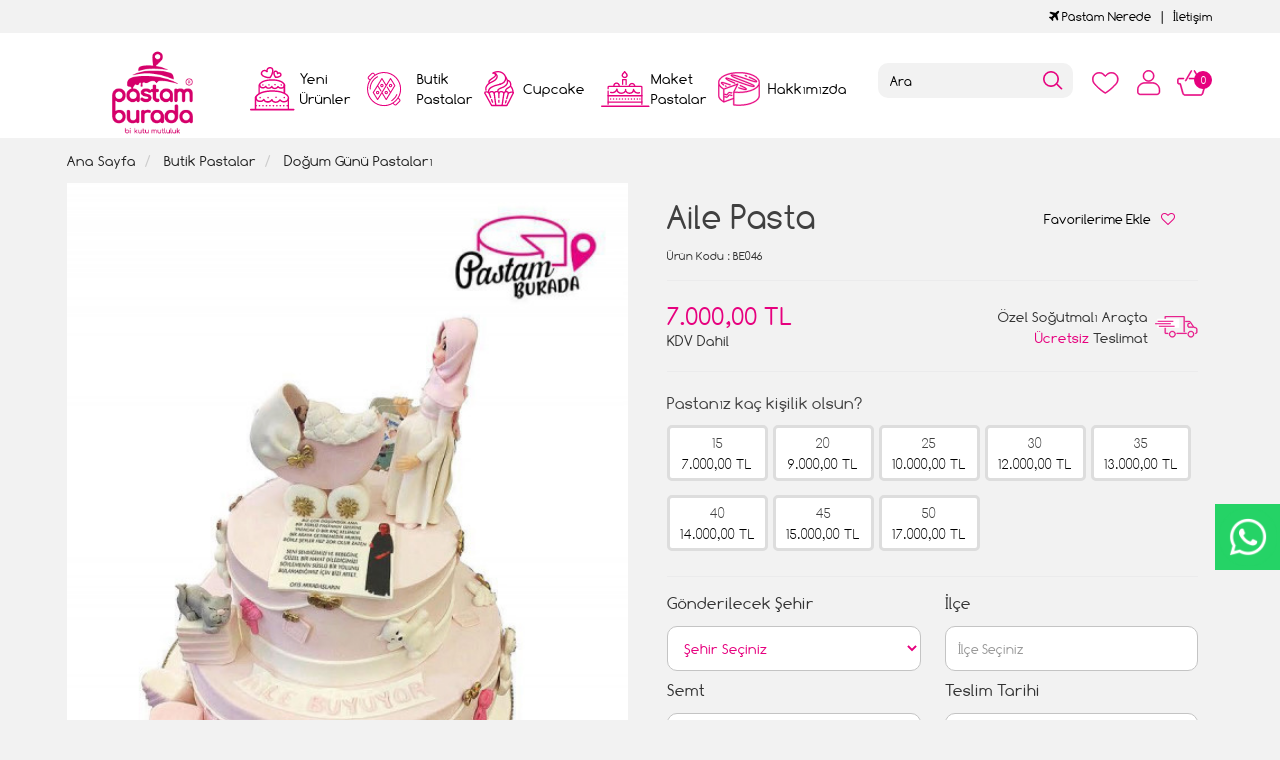

--- FILE ---
content_type: text/html; charset=UTF-8
request_url: https://www.pastamburada.com/aile-pasta
body_size: 11542
content:
<!DOCTYPE html>
<html lang="tr" dir="ltr">
<head>
<!-- Google Tag Manager -->
<script>(function(w,d,s,l,i){w[l]=w[l]||[];w[l].push({'gtm.start':
new Date().getTime(),event:'gtm.js'});var f=d.getElementsByTagName(s)[0],
j=d.createElement(s),dl=l!='dataLayer'?'&l='+l:'';j.async=true;j.src=
'https://www.googletagmanager.com/gtm.js?id='+i+dl;f.parentNode.insertBefore(j,f);
})(window,document,'script','dataLayer','GTM-KX587LJ');</script>
<!-- End Google Tag Manager -->
<meta charset="utf-8">
<!--[if IE]>
<meta http-equiv="X-UA-Compatible" content="IE=edge">
<![endif]-->
<meta http-equiv="x-ua-compatible" content="ie=edge">
<title>Aile Pasta</title>
<meta name="description" content="Aile Pasta, ailece yapılan kutlamalar ve çocukların doğum günlerinin mutlu geçmesi için en iyi seçenek olabilir. Online sipariş ve ücretsiz kargo avantajıyla!">
<meta name="keywords" content=""/>
<meta name="viewport" content="width=device-width, initial-scale=1.0,maximum-scale=1.0,user-scalable=0">
<meta name="robots" content="index, follow" />
<meta property="og:site_name" content=""/>
<meta property="og:type" content="website"/>
<meta property="og:title" content="Aile Pasta"/>
<meta property="og:image" content="https://www.pastamburada.com/img/l/1/aile-pasta-1376.jpg"/><link rel="canonical" href="https://www.pastamburada.com/aile-pasta"/><meta property="og:url" content="https://www.pastamburada.com/aile-pasta"/><link rel="shortcut icon" href="/data/files/source/themes/cookie/favicon.png" /><link href="https://fonts.googleapis.com/css?family=Open+Sans:400,400i,600,600i,700,700i&amp;subset=latin-ext" rel="stylesheet">
<link rel="stylesheet" type="text/css" href="/themes/cookie/assets/css-v-t9bc8a.css" />
<meta name="google-site-verification" content="rTkpmW-QG2uGSpOnSkLKpOUiJWmGjJgFGFwQ8HU5qvM" />
</head><body ng-app="vshopApp" ng-controller="vshop" class="view-product">
    
<div id="page">
    <header>
        <div class="header-container">
                        <div class="header-top-bar hidden-xs hidden-sm">
                <div class="container">
                    <div class="row">
                        <div class="col-sm-6">
                        </div>
                        <div class="col-sm-6 text-right permanents">
                            <a href="/service/order/where" class="vikaModal"><i class="fa fa-plane"></i> Pastam Nerede</a><a href="/iletisim">İletişim</a>                        </div>
                    </div>
                </div>
              </div>
            <div class="bg-white">
				<div class="container header-main ">
					<div class="row">
						<div class="col-xs-2 hidden-md hidden-lg header-routes">
							<button type="button" class="btn opener-mm"></button>
						</div>
						<div class="col-xs-2 col-md-2 logo">
							<a href="https://www.pastamburada.com/"><img alt="" src="/data/files/source/themes/cookie/header-logo.png"></a>
						</div>
						<div class="col-md-6" id="apollo-menu">
    <nav id="cavas_menu" class="apollo-megamenu">
        <div class="" role="navigation">
            <div id="apollo-top-menu" class="collapse navbar-collapse">
                <ul class="nav navbar-nav megamenu">
                    <li class="full-width menu1 menu-class"><a href="/yeni-urunler"><span>Yeni Ürünler</span></a></li><li class="parent dropdown full-width menu5 menu-class">
                            <a class="dropdown-toggle has-category" href="/butik-pastalar">
                                <span class="menu-title">Butik Pastalar</span>
                            </a>
                            <div class="dropdown-sub dropdown-menu">
                                <div class="dropdown-menu-inner container"><div class="mega-col-inner"><ul><li><a href="/bebek-pastalari">Bebek Pastaları</a></li><li><a href="/cizgi-film-karakter-pastalari">Çizgi Film Karakter Pastaları</a></li><li><a href="/dis-bugdayi-pastasi">Diş Buğdayı Pastası</a></li><li><a href="/dogum-gunu-pastasi">Doğum Günü Pastaları</a></li><li><a href="/erkek-cocuk-pastalari">Erkek Çocuk Pastaları</a></li><li><a href="/genc-nesil-pastalari">Gençlik Pastaları</a></li><li><a href="/kiz-cocuk-pastalari">Kız Çocuk Pastaları</a></li><li><a href="/naked-cake">Naked Cake</a></li><li><a href="/rakamli-pastalar">Rakamlı Pastalar</a></li><li><a href="/resimli-pastalar-c6au">Resimli Pastalar</a></li><li><a href="/sevgili-pastalari">Sevgili Pastaları</a></li><li><a href="/dugun-nisan-pastalari">Söz Nişan Pastaları</a></li><li><a href="/taraftar-pastalari">Taraftar Pastaları</a></li><li><a href="/yetiskin-pastalari">Yetişkin Pastaları</a></li><li><a href="/yilbasi-pastalari">Yılbaşı Pastaları</a></li><li><a href="/seker-hamurlu-pasta">Şeker Hamurlu Pasta</a></li></ul></div></div>
                            </div>
                        </li><li class="full-width menu3 menu-class"><a href="/cupcake-ve-kurabiyeler"><span>Cupcake</span></a></li><li class="full-width menu4 menu-class"><a href="/maket-pastalar"><span>Maket Pastalar</span></a></li><li class="full-width menu2 menu-class"><a href="/hakkimizda"><span>Hakkımızda</span></a></li>                </ul>
            </div>
        </div>
    </nav>
</div>						<div class="col-xs-6 header-routes pull-right text-right">
							<a href="/user/wishList" class="btn top-icon favIcon hidden-xs hidden-sm"></a>
							<button type="button" class="btn opener-se hidden-md hidden-lg"></button>
							<a href="/user/signin" class="btn top-icon userIcon"></a>							<a href="/cart" class="btn top-icon destop-cart-button">
								<span class="cart-count">0</span>
							</a>
						</div>
						<div class="col-md-2 pull-right p0 mt2 relative mobile-search">
							<form id="search-container" action="">
								<input type="search" name="q" id="search_control" class="search-control form-control" data-lang-placeholder="search">
								<button class="btn search-button" type="submit"></button>
							</form>
						</div>
					</div>
				</div>
            </div>
        </div>
    </header>
    
    <section class="clearfix page-container no-padding">
    <div class="breadcrumbs">
    <div class="container">
        <ul class="breadcrumb" itemscope itemtype="http://schema.org/BreadcrumbList">
            <li class="home"><a href="https://www.pastamburada.com/" data-lang="home"></a></li>
                        <li itemprop="itemListElement" itemscope itemtype="http://schema.org/ListItem">
                <a itemprop="item" href="/butik-pastalar">
                    <span itemprop="name">Butik Pastalar</span>
                </a>
                <meta itemprop="position" content="1" />
            </li>
                        <li itemprop="itemListElement" itemscope itemtype="http://schema.org/ListItem">
                <a itemprop="item" href="/dogum-gunu-pastasi">
                    <span itemprop="name">Doğum Günü Pastaları</span>
                </a>
                <meta itemprop="position" content="2" />
            </li>
                    </ul>
    </div>
</div>
    <div class="container page-column" itemscope itemtype="http://schema.org/Product">
        <meta itemprop="url" content="https://www.pastamburada.com/aile-pasta">
        <meta itemprop="image" content="https://www.pastamburada.com/img/l/1/aile-pasta-1376.jpg">	
        <meta itemprop="mpn" content="BE046">
        <div itemprop="offers" itemscope itemtype="https://schema.org/Offer">
            <meta itemprop="url" content="https://www.pastamburada.com/aile-pasta">
            <meta itemprop="price" content="7000">
            <meta itemprop="priceCurrency" content="TRY">
            <meta itemprop="priceValidUntil" content="2026-02-10">
            <link itemprop="availability" href="https://schema.org/InStock">
        </div>
                <div itemprop="aggregateRating" itemscope itemtype="https://schema.org/AggregateRating">
            <meta itemprop="ratingValue" content="5">
            <meta itemprop="ratingCount" content="5">
        </div>
                <div class="row">
            <div class="col-xs-12 col-sm-6 relative">
                <div class="large-image " id="prodimageWrapper">
                    <div class="owl-slide owl-carousel owl-nav-dat" data-oslide-conf='{"nav":true,"loop":false,"lazyLoad":true,"dots":false}' data-oslide-responsive='{"0":1}'>
                    <img class="owl-lazy prodimage" data-src="/img/m/1/aile-pasta-1376.jpg" data-zoom-src="/img/l/1/aile-pasta-1376.jpg" alt="Aile Pasta">                     </div>
                    <button type="button" class="hidden-md hidden-lg col-md-4 col-sm-12 col-xs-12 btn btn-add2wishlist " onclick="toggleProductWishList(10696, this);"><i class="fa fa-heart-o"></i></button>
                </div>
                 
            </div>
            <form method="post" enctype="multipart/form-data" class="col-xs-12 col-sm-6 form-ajaxtocart">
                <input type="hidden" name="id" id="productId" value="10696">
                <input type="hidden" name="attid" id="productAttributeId" value="">
                <div class="product-box">
                    <div class="col-md-12 col-sm-12 col-xs-12">
                        <div class="row">
                            <h1 itemprop="name" class="col-md-8 col-sm-12 col-xs-12">Aile Pasta</h1>
                            
                            <button type="button" class="hidden-sm hidden-xs col-md-4 col-sm-12 col-xs-12 btn btn-add2wishlist " onclick="toggleProductWishList(10696, this);"><span data-lang="add_my_favorite"></span><i class="fa fa-heart-o"></i></button>
                        </div>
                    </div>
                    <span class="sku" itemprop="sku"><span data-lang="product_sku"></span> : BE046</span>
                    <div class="product-box-line"></div>
                    <div class="relative">
                                        <div id="product_price" class="col-md-12">
                        <div class="row">
                            <div class="col-md-6 col-sm-6 col-xs-6 price-barr">
                                <span id="ProductPrice" class="price" data-orig="7000" data-money="7000" data-currency="TRY">7.000,00 TL</span>
                                                                <span class="kdvspan">KDV Dahil</span>
                            </div>
                            <div class="col-md-6 col-sm-6 col-xs-6 teslimat">
                                <div>Özel Soğutmalı Araçta<br><span>Ücretsiz</span> Teslimat</div>
                            </div>
                        </div>
                    </div>
                                        </div>
                </div>
                <div class="product-box">
                    <div class="clearfix attribute  firstatt" data-index="0" data-attid="25" data-optid=""><div class="attribute-name">Pastanız kaç kişilik olsun?</div><div class="attribute-option attr-label" ng-class="{true:'',false:'stoktayok'}['1'=='1']" data-id="103">15<br><div class="attr-price" data-orig="7000" data-money="7000" data-currency="TRY">7000 TL</div></div><div class="attribute-option attr-label" ng-class="{true:'',false:'stoktayok'}['1'=='1']" data-id="104">20<br><div class="attr-price" data-orig="9000" data-money="9000" data-currency="TRY">9000 TL</div></div><div class="attribute-option attr-label" ng-class="{true:'',false:'stoktayok'}['1'=='1']" data-id="105">25<br><div class="attr-price" data-orig="10000" data-money="10000" data-currency="TRY">10000 TL</div></div><div class="attribute-option attr-label" ng-class="{true:'',false:'stoktayok'}['1'=='1']" data-id="106">30<br><div class="attr-price" data-orig="12000" data-money="12000" data-currency="TRY">12000 TL</div></div><div class="attribute-option attr-label" ng-class="{true:'',false:'stoktayok'}['1'=='1']" data-id="107">35<br><div class="attr-price" data-orig="13000" data-money="13000" data-currency="TRY">13000 TL</div></div><div class="attribute-option attr-label" ng-class="{true:'',false:'stoktayok'}['1'=='1']" data-id="108">40<br><div class="attr-price" data-orig="14000" data-money="14000" data-currency="TRY">14000 TL</div></div><div class="attribute-option attr-label" ng-class="{true:'',false:'stoktayok'}['1'=='1']" data-id="109">45<br><div class="attr-price" data-orig="15000" data-money="15000" data-currency="TRY">15000 TL</div></div><div class="attribute-option attr-label" ng-class="{true:'',false:'stoktayok'}['1'=='1']" data-id="110">50<br><div class="attr-price" data-orig="17000" data-money="17000" data-currency="TRY">17000 TL</div></div></div>
<div class="product-box-line"></div>
<div class="">
    <div class="row">
		        <div class="col-md-6 col-sm-12 col-xs-12 perso-item">
            <div class="form-group relative">
                <label>Gönderilecek Şehir</label>
                <region-list 
                    name="'meta[deliveryCity]'" 
                    region-id = "''"
                    region-label = "'Gönderilecek Şehir'"
                    placeholder="'Şehir Seçiniz'"
                    group-id="'addtoCartFormRegin_1770067086'"
                    parent-id="'1'"
                    type="'city'"
                    query-params='{"products":"10696"}'>
                </region-list>
            </div>
        </div>
        <div class="col-md-6 col-sm-12 col-xs-12 perso-item">
            <div class="form-group relative">
                <label>İlçe</label>
                <region-list 
                    name="'meta[deliveryTown]'" 
                    region-id = "''"
                    region-label = "'İlçe'"
                    placeholder="'İlçe Seçiniz'"
                    group-id="'addtoCartFormRegin_1770067086'"
                    parent-id=""
                    type="'town'"
                    query-params='{"products":"10696"}'>
                </region-list>
            </div>
        </div>
        <div class="col-md-6 col-sm-12 col-xs-12 perso-item">
            <div class="form-group relative">
                <label>Semt</label>
                <region-list 
                    name="'meta[deliveryDistrict]'" 
                    region-id = "''"
                    region-label = "'Semt'"
                    placeholder="'Semt Seçiniz'"
                    group-id="'addtoCartFormRegin_1770067086'"
                    parent-id=""
                    type="'district'"
                    query-params='{"products":"10696"}'>
                </region-list>
            </div>
        </div>
        <div class="col-md-6 col-sm-12 col-xs-12 perso-item">
            <div class="form-group relative">
                <label>Teslim Tarihi</label>
                <select class="form-control input-small form-personalize-delivery-date required" name="aty[Teslim Tarihi]">
                    <option value=""></option>
                    <option value="2026-02-05" data-idx="2">05 Şubat 2026 - Perşembe</option><option value="2026-02-06" data-idx="3">06 Şubat 2026 - Cuma</option><option value="2026-02-07" data-idx="4">07 Şubat 2026 - Cumartesi</option><option value="2026-02-08" data-idx="5">08 Şubat 2026 - Pazar</option><option value="2026-02-09" data-idx="6">09 Şubat 2026 - Pazartesi</option><option value="2026-02-10" data-idx="7">10 Şubat 2026 - Salı</option><option value="2026-02-11" data-idx="8">11 Şubat 2026 - Çarşamba</option><option value="2026-02-12" data-idx="9">12 Şubat 2026 - Perşembe</option><option value="2026-02-13" data-idx="10">13 Şubat 2026 - Cuma</option><option value="2026-02-14" data-idx="11">14 Şubat 2026 - Cumartesi</option><option value="2026-02-15" data-idx="12">15 Şubat 2026 - Pazar</option><option value="2026-02-16" data-idx="13">16 Şubat 2026 - Pazartesi</option><option value="2026-02-17" data-idx="14">17 Şubat 2026 - Salı</option><option value="2026-02-18" data-idx="15">18 Şubat 2026 - Çarşamba</option><option value="2026-02-19" data-idx="16">19 Şubat 2026 - Perşembe</option><option value="2026-02-20" data-idx="17">20 Şubat 2026 - Cuma</option><option value="2026-02-21" data-idx="18">21 Şubat 2026 - Cumartesi</option><option value="2026-02-22" data-idx="19">22 Şubat 2026 - Pazar</option><option value="2026-02-23" data-idx="20">23 Şubat 2026 - Pazartesi</option><option value="2026-02-24" data-idx="21">24 Şubat 2026 - Salı</option><option value="2026-02-25" data-idx="22">25 Şubat 2026 - Çarşamba</option><option value="2026-02-26" data-idx="23">26 Şubat 2026 - Perşembe</option><option value="2026-02-27" data-idx="24">27 Şubat 2026 - Cuma</option><option value="2026-02-28" data-idx="25">28 Şubat 2026 - Cumartesi</option><option value="2026-03-01" data-idx="26">01 Mart 2026 - Pazar</option><option value="2026-03-02" data-idx="27">02 Mart 2026 - Pazartesi</option><option value="2026-03-03" data-idx="28">03 Mart 2026 - Salı</option><option value="2026-03-04" data-idx="29">04 Mart 2026 - Çarşamba</option><option value="2026-03-05" data-idx="30">05 Mart 2026 - Perşembe</option><option value="2026-03-06" data-idx="31">06 Mart 2026 - Cuma</option>                </select>
            </div>
        </div>
        <div class="col-md-6 col-sm-12 col-xs-12 perso-item">
            <div class="form-group relative">
                <label>Teslim Saati</label>
                <select class="form-control input-small form-personalize-delivery-time required" name="aty[Teslim Saati]">
                    <option value=""></option>
					<option value="12:00 - 17:00">12:00 ile 17:00 Arası</option>
                    <option value="12:00 - 14:00" disabled>12:00 ile 14:00 Arası</option>
                    <option value="14:00 - 16:00" disabled>14:00 ile 16:00 Arası</option>
                    <option value="16:00 - 19:00" disabled>16:00 ile 19:00 Arası</option>
                    <!-- <option value="Gün içinde Teslim">Gün içi teslimat</option> -->
                </select>
            </div>
        </div>
                <div class="col-sm-12 col-xs-12 perso-item">
            <div class="form-group relative">
                <label>Ürün İçeriği</label>
                <select class="form-control input-small" name="aty[114]"><option></option></select>            </div>
        </div>
                <div class="col-sm-12 col-xs-12 perso-item">
            <div class="form-group relative">
                <label>Ürün Yazısı</label>
                <input type="text" class="form-control input-small" maxlength="100" max-length="100" name="aty[115]" placeholder="Örn:İyi ki doğdun Burak" />            </div>
        </div>
        	</div>
</div>
                    <div id="addToCartWrap" class="col-md-12 ">
                        <div class="row">
                            <div class="order-date-div pull-left col-md-4 col-sm-12 col-xs-12">
								Bu pastayı <span>2 gün</span> önceden<br>sipariş edebilirsiniz.                            </div>
                            <button type="button" name="add" class="btn btn-add2cart pull-right" data-lang="add_to_cart"></button>
                            <div class="quantity_wanted_p pull-right q-cart" id="product-quantity-wrap">
                                <label>Adet</label>
                                <div class="quantity">
                                    <input type="text" name="quantity" class="number" id="quantity-detail" value="1" data-min="1" data-increase="1" />
                                    <button type="button" class="plus"  onclick="setQuantity(this)" data-target="#quantity-detail" data-type="+">+</button>
                                    <button type="button" class="minus" onclick="setQuantity(this)" data-target="#quantity-detail" data-type="-">-</button>
                                </div>
                            </div>
                        </div>
                    </div>
                    <div id="productNoneStock" class="alert alert-danger hidden">
                        <span class="pull-left" data-lang="product_none_stock"></span>
                        <button type="button" id="rememberStockButton" class="btn btn-primary pull-right vikaModal" data-url="/product/reminderStock/10696" data-lang="add_to_request_remember"></button>
                        <div class="clearfix"></div>
                    </div>
                                        <div class="product-box-line"></div>
                    <div class="row">
                        <div class="col-sm-12 text-right">
                            <ul class="product-share">
                                <li><a href="/service/advice/product/10696" rel="nofollow" class="email vikaModal"><i class="fa fa-envelope"></i></a></li>
                                <li><a href="https://www.facebook.com/sharer/sharer.php?u=https%3A%2F%2Fwww.pastamburada.com%2Faile-pasta&display=popup" rel="nofollow" class="facebook vikaPopup"><i class="fa fa-facebook"></i></a></li>
                                <li><a href="https://twitter.com/intent/tweet?text=Aile+Pasta&url=https%3A%2F%2Fwww.pastamburada.com%2Faile-pasta" rel="nofollow" class="twitter vikaPopup"><i class="fa fa-twitter"></i></a></li>
                                <li><a href="https://pinterest.com/pin/create/button/?url=https%3A%2F%2Fwww.pastamburada.com%2Faile-pasta&media=%2Fimg%2Fl%2F1%2Faile-pasta-1376.jpg&descriptionAile+Pasta" rel="nofollow" class="pinterest vikaPopup"><i class="fa fa-pinterest"></i></a></li>
                            </ul>
                        </div>
                    </div>
                                    </div>
                            </form>
        </div>
                <div class="col-md-12 col-sm-12 col-xs-12 detail-box">
            <h3 class="page-subheader" data-lang="product_specs"></h3>
            <div class="product-box product-detail-content" itemprop="description">
                <p>Butik pasta modelleri arasında en çok ilgi gören Aile Pasta Modeli ile unutulmaz bir doğum günü sürprizi yapabilirsiniz. Pastanın üzerine yazılacak isim, tarih gibi yazılar ile pasta modelinin sizin için daha özel olması mümkündür. Ailesini seven kişiler için en anlamlı ve unutulmaz bir doğum günü pastası olacaktır.</p>

<p>&nbsp;</p>

<p>Pasta modellerimiz sadece Aile Pasta modeli ile sınırlı değil. İstediğiniz pasta modelini seçerek pasta siparişi verebilirsiniz. Pastalarımız ücretsiz kargo ile istediğiniz gün ve saatte verdiğiniz adrese teslim edilecektir. Sizden istenen pastanın kaç kişilik olacağı, pastanın büyüklüğü ve pasta modelini belirtmeniz. Tüm pasta modellerimizi aynı gün içerisinde hazırlıyoruz. Tazeliği ve lezzeti ile ailenize, misafirlerinize gönül rahatlığı ile ikram edebilirsiniz!</p>

<p>&nbsp;</p>

<p>Aile Pasta satın al diyerek ya da diğer pasta modellerimiz arasında seçim yaparak pasta siparişi verebilirsiniz. Hizmetlerimiz hakkında daha ayrıntılı bilgi almak isterseniz sitede verilen iletişim bilgilerimizi kullanarak bizimle iletişime geçebilirsiniz.</p>

<p>&nbsp;</p>

<p>Uygun fiyatlı ve farklı konseptler için özel olarak tasarlanan butik pasta modellerinden sizin için en uygun olanı seçebilir ve pasta siparişi verebilirsiniz.</p>

<p>&nbsp;</p>

<p><strong>Aile Konseptli&nbsp;</strong><strong>Doğum Günü pastamız, isteğe bağlı pasta modelinde değişiklik yapabilirsiniz. Aile Konseptli Doğum Günü pastamız&nbsp;<span style="color: rgb(255, 0, 0);">İstanbul Anadolu ve Avrupa Yakası'na ücretsiz kargo</span>&nbsp;imkanıyla beraber, dilediğiniz tarih ve saatte teslim ediyoruz.</strong></p>

<p>&nbsp;</p>

<p><strong>Daha fazla bilgi almak isterseniz&nbsp;<span style="color: rgb(255, 0, 0);">0532 567 68 90</span>&nbsp;iletişim hattımızdan bizimle iletişime geçebilirsiniz. Pastalarımız sipariş teslim günü sabahı tasarlanıp ve hazırlanıp teslim edilmek üzere yola çıkmaktadır.</strong></p>

<p>&nbsp;</p>

<p><span style="color: rgb(255, 0, 0);"><strong>Önemli Uyar</strong></span><strong><span style="color: rgb(255, 0, 0);">ı</span>: Pasta içerik seçeneklerinde meyveli seçilmesi durumunda pasta modelini korumak adına ve kaplama yapılması için meyvelerimiz dondurularak hazırlanmaktadır. Bu nedenle meyveli pastamız teslim edildikten sonra 30 ile 45 dakika sonra tüketilmesini tavsiye ederiz.</strong></p>

<div>&nbsp;</div>
            </div>
        </div>
        <div class="col-md-12 col-sm-12 col-xs-12 detail-box comment-box" style="max-height: 470px;overflow: hidden;">
    <div class="col-md-12 col-sm-12 col-xs-12 relative">
        <div class="row">
            <h2 class="page-subheader" id="productCommentsTitle">
                <span data-lang="comments"></span>
            </h2> 
        </div>
    </div>

    <div class="vshop-template" id="productCommentsBlock" data-instance="angularComments" data-callback="_commentLoaded" data-target="#tmpl-comments"></div>
    <script type="text/ng-template" id="tmpl-comments">
        <div ng-show="!_ready">
            <div class="x-loader"></div>
        </div>
        <div ng-show="_ready">
            <div class="spr-summary" itemscope itemtype="http://data-vocabulary.org/Review-aggregate">
                <meta itemprop="votes" content="{{total}}">
                <meta itemprop="average" content="{{avg}}">
                <meta itemprop="best" content="5">
                <meta itemprop="worst" content="1">
                <span ng-if="total==0" data-lang="no_comments_yet"></span>
            </div>
            <div class="clearfix"></div>
            <div ng-repeat="item in comments" class="comment-item">
                <div class="comment-item-header">
                    <img src="/themes/cookie/assets/images/comment-profile.png" alt="">
                    <span class="c-title">{{item.customer_name}}</span>
                    <span class="vpr-rating" data-rate-value="{{item.point}}"></span>
                </div>
                <div class="comment-item-text">
                    {{item.title}}<br><br>{{item.comment}}
                </div>
                <div ng-repeat="child in item.childs" style="padding-left:60px">
                    <hr>
                    <div><b>{{child.customer_name}}</b></div>
                    {{child.comment}}
                </div>
            </div>
            <div class="clearfix"></div>
            <div ng-if="total > length">
                <button href="" class="btn" ng-click="_setConfig({reload: true, url:'/product/comments/10696?start=' + (start - length)});_load();" ng-disabled="start <= 0"><i class="fa fa-arrow-left"></i> <span data-lang="prev"></span></button> &nbsp; &nbsp;
                <button href="" class="btn" ng-click="_setConfig({reload: true, url:'/product/comments/10696?start=' + (start + length)});_load();" ng-disabled="total <= start + length"><span data-lang="next"></span> <i class="fa fa-arrow-right"></i></button>
            </div>
            
            <span ng-if="total > 2" class="morecomment">Daha fazla yorum...</span>
        </div>
    </script>
    <div class="col-md-12 col-sm-12 col-xs-12 comment-btn">
        <div class="row">
            <button type="button" class="btn vikaModal" data-lang="write_a_comment" data-url="/product/addComment/10696"></button>
        </div>
    </div>
</div><div class="col-md-12 related">
    <div class="row">
        <h2 class="page-subheader" data-lang="related_products"></h2>
        <div class="owl-carousel owl-slide" data-oslide-conf='{"nav":true,"loop":true,"lazyLoad":true}' data-oslide-responsive='{"0":2,"768":3,"1120":4}'>
            <div class="product-featured-item">
    <div class="product-wrapper" data-id="13312">
        <div class="product-icon-freeship hidden-sm hidden-xs"><span class="freeship-icon"></span><span data-lang="free_shipping"></span></div>        <div class="product-image">
            <img class="featured-image owl-lazy" data-src="/img/s/3/cicek-suslemeli-tasarim-pasta-12022.jpg" alt="Çiçek Süslemeli Tasarım Pasta" />        </div>
        <div class="product-content">
            <a href="/cicek-suslemeli-tasarim-pasta" class="product-title">Çiçek Süslemeli Tasarım Pasta</a>
            <div class="product-price">
                <span class="price" data-money="5500" data-currency="1"></span>
                                <a href="/cicek-suslemeli-tasarim-pasta" class="addCartList"></a>
            </div>
            <div class="product-icon-freeship hidden-md hidden-lg"><span class="freeship-icon"></span><span data-lang="free_shipping"></span></div>        </div>
    </div>
</div><div class="product-featured-item">
    <div class="product-wrapper" data-id="12645">
        <div class="product-icon-freeship hidden-sm hidden-xs"><span class="freeship-icon"></span><span data-lang="free_shipping"></span></div>        <div class="product-image">
            <img class="featured-image owl-lazy" data-src="/img/s/2/karavan-konsept-tasarim-pasta-9002.jpg" alt="Karavan Konsept Tasarım Pasta" />        </div>
        <div class="product-content">
            <a href="/karavan-konsept-tasarim-pasta" class="product-title">Karavan Konsept Tasarım Pasta</a>
            <div class="product-price">
                <span class="price" data-money="15000" data-currency="1"></span>
                                <a href="/karavan-konsept-tasarim-pasta" class="addCartList"></a>
            </div>
            <div class="product-icon-freeship hidden-md hidden-lg"><span class="freeship-icon"></span><span data-lang="free_shipping"></span></div>        </div>
    </div>
</div><div class="product-featured-item">
    <div class="product-wrapper" data-id="11227">
        <div class="product-icon-freeship hidden-sm hidden-xs"><span class="freeship-icon"></span><span data-lang="free_shipping"></span></div>        <div class="product-image">
            <img class="featured-image owl-lazy" data-src="/img/s/1/tosba-araba-temali-pasta-2356.jpg" alt="Tosba Araba Temalı Pasta" />        </div>
        <div class="product-content">
            <a href="/tosba-araba-temali-pasta" class="product-title">Tosba Araba Temalı Pasta</a>
            <div class="product-price">
                <span class="price" data-money="12000" data-currency="1"></span>
                                <a href="/tosba-araba-temali-pasta" class="addCartList"></a>
            </div>
            <div class="product-icon-freeship hidden-md hidden-lg"><span class="freeship-icon"></span><span data-lang="free_shipping"></span></div>        </div>
    </div>
</div><div class="product-featured-item">
    <div class="product-wrapper" data-id="13778">
        <div class="product-icon-freeship hidden-sm hidden-xs"><span class="freeship-icon"></span><span data-lang="free_shipping"></span></div>        <div class="product-image">
            <img class="featured-image owl-lazy" data-src="/img/s/3/mor-ve-mavi-tasarim-pasta-14078.jpg" alt="Mor Ve Mavi Tasarım Pasta" />        </div>
        <div class="product-content">
            <a href="/mor-ve-mavi-tasarim-pasta" class="product-title">Mor Ve Mavi Tasarım Pasta</a>
            <div class="product-price">
                <span class="price" data-money="5000" data-currency="1"></span>
                                <a href="/mor-ve-mavi-tasarim-pasta" class="addCartList"></a>
            </div>
            <div class="product-icon-freeship hidden-md hidden-lg"><span class="freeship-icon"></span><span data-lang="free_shipping"></span></div>        </div>
    </div>
</div><div class="product-featured-item">
    <div class="product-wrapper" data-id="11064">
        <div class="product-icon-freeship hidden-sm hidden-xs"><span class="freeship-icon"></span><span data-lang="free_shipping"></span></div>        <div class="product-image">
            <img class="featured-image owl-lazy" data-src="/img/s/1/mermer-desenli-gullu-pasta-1790.jpg" alt="Mermer Desenli Güllü Pasta" />        </div>
        <div class="product-content">
            <a href="/mermer-desenli-gullu-pasta" class="product-title">Mermer Desenli Güllü Pasta</a>
            <div class="product-price">
                <span class="price" data-money="5500" data-currency="1"></span>
                                <a href="/mermer-desenli-gullu-pasta" class="addCartList"></a>
            </div>
            <div class="product-icon-freeship hidden-md hidden-lg"><span class="freeship-icon"></span><span data-lang="free_shipping"></span></div>        </div>
    </div>
</div><div class="product-featured-item">
    <div class="product-wrapper" data-id="11999">
        <div class="product-icon-freeship hidden-sm hidden-xs"><span class="freeship-icon"></span><span data-lang="free_shipping"></span></div>        <div class="product-image">
            <img class="featured-image owl-lazy" data-src="/img/s/2/bira-model-pasta-5632.jpg" alt="Bira Model Pasta" />        </div>
        <div class="product-content">
            <a href="/bira-model-pasta" class="product-title">Bira Model Pasta</a>
            <div class="product-price">
                <span class="price" data-money="9500" data-currency="1"></span>
                                <a href="/bira-model-pasta" class="addCartList"></a>
            </div>
            <div class="product-icon-freeship hidden-md hidden-lg"><span class="freeship-icon"></span><span data-lang="free_shipping"></span></div>        </div>
    </div>
</div><div class="product-featured-item">
    <div class="product-wrapper" data-id="12465">
        <div class="product-icon-freeship hidden-sm hidden-xs"><span class="freeship-icon"></span><span data-lang="free_shipping"></span></div>        <div class="product-image">
            <img class="featured-image owl-lazy" data-src="/img/s/2/unicorn-tasarim-pasta-8082.jpg" alt="Unicorn Tasarım Pasta" />        </div>
        <div class="product-content">
            <a href="/unicorn-tasarim-pasta-4cey" class="product-title">Unicorn Tasarım Pasta</a>
            <div class="product-price">
                <span class="price" data-money="6500" data-currency="1"></span>
                                <a href="/unicorn-tasarim-pasta-4cey" class="addCartList"></a>
            </div>
            <div class="product-icon-freeship hidden-md hidden-lg"><span class="freeship-icon"></span><span data-lang="free_shipping"></span></div>        </div>
    </div>
</div><div class="product-featured-item">
    <div class="product-wrapper" data-id="11404">
        <div class="product-icon-freeship hidden-sm hidden-xs"><span class="freeship-icon"></span><span data-lang="free_shipping"></span></div>        <div class="product-image">
            <img class="featured-image owl-lazy" data-src="/img/s/1/tas-devri-konsept-pasta-3201.jpg" alt="Taş Devri Konsept Pasta" />        </div>
        <div class="product-content">
            <a href="/tas-devri-konsept-pasta" class="product-title">Taş Devri Konsept Pasta</a>
            <div class="product-price">
                <span class="price" data-money="7000" data-currency="1"></span>
                                <a href="/tas-devri-konsept-pasta" class="addCartList"></a>
            </div>
            <div class="product-icon-freeship hidden-md hidden-lg"><span class="freeship-icon"></span><span data-lang="free_shipping"></span></div>        </div>
    </div>
</div><div class="product-featured-item">
    <div class="product-wrapper" data-id="12978">
        <div class="product-icon-freeship hidden-sm hidden-xs"><span class="freeship-icon"></span><span data-lang="free_shipping"></span></div>        <div class="product-image">
            <img class="featured-image owl-lazy" data-src="/img/s/3/pembe-suslemeli-barbie-konsept-pasta-10544.jpg" alt="Pembe Süslemeli Barbie Konsept Pasta" />        </div>
        <div class="product-content">
            <a href="/pembe-suslemeli-barbie-konsept-pasta" class="product-title">Pembe Süslemeli Barbie Konsept Pasta</a>
            <div class="product-price">
                <span class="price" data-money="5500" data-currency="1"></span>
                                <a href="/pembe-suslemeli-barbie-konsept-pasta" class="addCartList"></a>
            </div>
            <div class="product-icon-freeship hidden-md hidden-lg"><span class="freeship-icon"></span><span data-lang="free_shipping"></span></div>        </div>
    </div>
</div><div class="product-featured-item">
    <div class="product-wrapper" data-id="10676">
        <div class="product-icon-freeship hidden-sm hidden-xs"><span class="freeship-icon"></span><span data-lang="free_shipping"></span></div>        <div class="product-image">
            <img class="featured-image owl-lazy" data-src="/img/s/1/balon-pasta-1356.jpg" alt="Balon Pasta" />        </div>
        <div class="product-content">
            <a href="/balon-pasta" class="product-title">Balon Pasta</a>
            <div class="product-price">
                <span class="price" data-money="5000" data-currency="1"></span>
                                <a href="/balon-pasta" class="addCartList"></a>
            </div>
            <div class="product-icon-freeship hidden-md hidden-lg"><span class="freeship-icon"></span><span data-lang="free_shipping"></span></div>        </div>
    </div>
</div><div class="product-featured-item">
    <div class="product-wrapper" data-id="13046">
        <div class="product-icon-freeship hidden-sm hidden-xs"><span class="freeship-icon"></span><span data-lang="free_shipping"></span></div>        <div class="product-image">
            <img class="featured-image owl-lazy" data-src="/img/s/3/besiktas-konsept-pasta-10849.jpg" alt="Beşiktaş Konsept Pasta" />        </div>
        <div class="product-content">
            <a href="/besiktas-konsept-pasta" class="product-title">Beşiktaş Konsept Pasta</a>
            <div class="product-price">
                <span class="price" data-money="5000" data-currency="1"></span>
                                <a href="/besiktas-konsept-pasta" class="addCartList"></a>
            </div>
            <div class="product-icon-freeship hidden-md hidden-lg"><span class="freeship-icon"></span><span data-lang="free_shipping"></span></div>        </div>
    </div>
</div><div class="product-featured-item">
    <div class="product-wrapper" data-id="11131">
        <div class="product-icon-freeship hidden-sm hidden-xs"><span class="freeship-icon"></span><span data-lang="free_shipping"></span></div>        <div class="product-image">
            <img class="featured-image owl-lazy" data-src="/img/s/1/winnie-the-poo-konsept-pasta-1932.jpg" alt="Winnie The Poo Konsept Pasta" />        </div>
        <div class="product-content">
            <a href="/winnie-the-poo-konsept-pasta" class="product-title">Winnie The Poo Konsept Pasta</a>
            <div class="product-price">
                <span class="price" data-money="8500" data-currency="1"></span>
                                <a href="/winnie-the-poo-konsept-pasta" class="addCartList"></a>
            </div>
            <div class="product-icon-freeship hidden-md hidden-lg"><span class="freeship-icon"></span><span data-lang="free_shipping"></span></div>        </div>
    </div>
</div><div class="product-featured-item">
    <div class="product-wrapper" data-id="12584">
        <div class="product-icon-freeship hidden-sm hidden-xs"><span class="freeship-icon"></span><span data-lang="free_shipping"></span></div>        <div class="product-image">
            <img class="featured-image owl-lazy" data-src="/img/s/2/enchantimals-konsept-pasta-8724.jpg" alt="Enchantimals Konsept Pasta" />        </div>
        <div class="product-content">
            <a href="/enchantimals-konsept-pasta" class="product-title">Enchantimals Konsept Pasta</a>
            <div class="product-price">
                <span class="price" data-money="5000" data-currency="1"></span>
                                <a href="/enchantimals-konsept-pasta" class="addCartList"></a>
            </div>
            <div class="product-icon-freeship hidden-md hidden-lg"><span class="freeship-icon"></span><span data-lang="free_shipping"></span></div>        </div>
    </div>
</div><div class="product-featured-item">
    <div class="product-wrapper" data-id="12461">
        <div class="product-icon-freeship hidden-sm hidden-xs"><span class="freeship-icon"></span><span data-lang="free_shipping"></span></div>        <div class="product-image">
            <img class="featured-image owl-lazy" data-src="/img/s/2/hermes-marka-temali-tasarim-pasta-8061.jpg" alt="Hermes Marka Temalı Tasarım Pasta" />        </div>
        <div class="product-content">
            <a href="/hermes-marka-temali-tasarim-pasta" class="product-title">Hermes Marka Temalı Tasarım Pasta</a>
            <div class="product-price">
                <span class="price" data-money="9500" data-currency="1"></span>
                                <a href="/hermes-marka-temali-tasarim-pasta" class="addCartList"></a>
            </div>
            <div class="product-icon-freeship hidden-md hidden-lg"><span class="freeship-icon"></span><span data-lang="free_shipping"></span></div>        </div>
    </div>
</div><div class="product-featured-item">
    <div class="product-wrapper" data-id="13105">
        <div class="product-icon-freeship hidden-sm hidden-xs"><span class="freeship-icon"></span><span data-lang="free_shipping"></span></div>        <div class="product-image">
            <img class="featured-image owl-lazy" data-src="/img/s/3/fenerbahce-konsept-pasta-11116.jpg" alt="Fenerbahçe Konsept Pasta" />        </div>
        <div class="product-content">
            <a href="/fenerbahce-konsept-pasta-k8hv" class="product-title">Fenerbahçe Konsept Pasta</a>
            <div class="product-price">
                <span class="price" data-money="6500" data-currency="1"></span>
                                <a href="/fenerbahce-konsept-pasta-k8hv" class="addCartList"></a>
            </div>
            <div class="product-icon-freeship hidden-md hidden-lg"><span class="freeship-icon"></span><span data-lang="free_shipping"></span></div>        </div>
    </div>
</div><div class="product-featured-item">
    <div class="product-wrapper" data-id="12770">
        <div class="product-icon-freeship hidden-sm hidden-xs"><span class="freeship-icon"></span><span data-lang="free_shipping"></span></div>        <div class="product-image">
            <img class="featured-image owl-lazy" data-src="/img/s/2/kelebek-detayli-konsept-pasta-9577.jpg" alt="Kelebek Detaylı Konsept Pasta" />        </div>
        <div class="product-content">
            <a href="/kelebek-detayli-konsept-pasta-mjyb" class="product-title">Kelebek Detaylı Konsept Pasta</a>
            <div class="product-price">
                <span class="price" data-money="6500" data-currency="1"></span>
                                <a href="/kelebek-detayli-konsept-pasta-mjyb" class="addCartList"></a>
            </div>
            <div class="product-icon-freeship hidden-md hidden-lg"><span class="freeship-icon"></span><span data-lang="free_shipping"></span></div>        </div>
    </div>
</div>        </div>
    </div>
</div>    </div>
</section>
<footer id="footer" role="contentinfo" class="footer-container">
    <div class="footer-top">
    <div class="container">
        <div class="row">
            <div class="col-md-4">
                <div id="social_block" class="social_block">
                    <h4 class="title_block" data-lang="follow_us"></h4>
                    <div class="block_content">
                        <ul class="social-links clearfix">
                            <li class="facebook">
                                <a target="_blank" href="https://www.facebook.com/pastamburadacom">
                                    <img class="lazy" data-original="/themes/cookie/assets/images/sosyal1.png" alt="">
                                </a>
                            </li>
                            <li class="twitter">
                                <a target="_blank" href="https://www.instagram.com/pastamburada/">
                                    <img  class="lazy" data-original="/themes/cookie/assets/images/sosyal2.png" alt="">
                                </a>
                            </li>
                            <li class="instagram">
                                <a target="_blank" href="https://twitter.com/pastamburada">
                                    <img  class="lazy" data-original="/themes/cookie/assets/images/sosyal3.png" alt="">
                                </a>
                            </li>
                            <li class="youtube">
                                <a target="_blank" href="https://www.youtube.com/pastamburada">
                                    <img  class="lazy" data-original="/themes/cookie/assets/images/sosyal4.png" alt="">
                                </a>
                            </li>
                        </ul>
                    </div>
                </div>
            </div>
            <div class="col-sm-8">
                <h4 class="title_block col-md-4" data-lang="newsletter_description"></h4>
                <div id="newsletter_block" class="col-md-8">
                    <div class="block_content">
                        <form class="form_newsletter" action="" method="post" id="mc-embedded-subscribe-form"
                            name="mc-embedded-subscribe-form" onsubmit="return saveNewsletter();">
                            <input type="email" value="" data-lang-placeholder="save_newsletter" name="email" class="newsletter-input form-control">
                            <button id="subscribe" class="button_mini btn pink-button" type="submit" data-lang="newsletter_subs"></button>
                        </form>
                    </div>
                </div>
            </div>
        </div>
    </div>
</div>
<div class="footer-center">
    <div class="container">
        <div class="row">
            <div class="col-md-2 col-sm-12 hidden-sm hidden-xs">
                <img  class="lazy" data-original="/data/files/source/themes/cookie/logo-beyaz.png" alt="">
            </div>
            <div class="col-md-10 col-sm-12">
                <div class="row">
                    <div class="col-md-3 col-sm-3 col-xs-12">
                        <div class="footer-block v-accordion">
                            <h4 class="title_block v-accordion-title">Bilgi</h4>
                            <div class="block_content v-accordion-content">
                                <ul class="footer-links">
                                    <li><a href="/iletisim">İletişim</a></li>			
                                    <li><a href="/cayma-hakki">Cayma Hakkı</a></li>			
                                    <li><a href="/gizlilik-guvenlik-politikasi">Gizlilik - Güvenlik Politiakası</a></li>
                                    <li><a href="/service/advice/general" class="vikaModal">Davet Gönder</a></li>
                                </ul>
                            </div>
                        </div>
                    </div>
                    <div class="col-md-3 col-sm-3 col-xs-12">
                        <div class="footer-block v-accordion">
                            <h4 class="title_block v-accordion-title">HESABIM</h4>
                            <div class="block_content v-accordion-content">
                                <ul class="footer-links">
                                    <li><a href="/user">Hesabım</a></li>			
                                    <li><a href="/user/orders">Siparişlerim</a></li>
                                    <li><a href="/service/order/where" class="vikaModal">Kargom Nerede</a></li>
                                    <li><a href="/user/wishList">Favori Listem</a></li>		
                                </ul>
                            </div>
                        </div>
                    </div>
                </div>
            </div>
        </div>
    </div>
</div>
<div class="footer-top footer-end">
    <div class="container">
        <div class="row">
            <div class="col-sm-12">
                <div class="col-md-6 pull-left">
                    <span>(c) 2021 Pastamburada.com</span>
                    <a href="/gizlilik-guvenlik-politikasi">Gizlilik</a>
                    <a href="/iletisim">İletişim</a>
                    <a href="/cayma-hakki">Cayma Hakkı</a>
                </div>
                <div class="col-md-6">
                    <img class="pull-right lazy" data-original="/data/files/source/themes/cookie/banks.png" alt="">
                </div>
            </div>
        </div>
    </div>
</div>    <div class="footer-copyright">
        <div class="container">
            <div class="row">
                <div class="col-xs-12 ltr text-right powered">
                    <p>Bu site <a target="_blank" rel="nofollow" href="http://www.vikaon.com">Vikaon E-Ticaret sistemleri</a> ile hazırlanmıştır.</p>
                </div>
            </div>
        </div>
    </div>
</footer>
    
<a href="https://api.whatsapp.com/send?l=tr&phone=905325676890&text=Merhaba+BE046+%C3%BCr%C3%BCn%C3%BC+hakk%C4%B1nda+bilgi+almak+istiyorum" class="whatsapp">
    Canlı<br>Destek
</a>

</div><!-- #page -->
<section id="off-canvas-nav" class="apollo-megamenu">
    <div class="close-canvas-nav"><i class="fa fa-close"></i></div>
    <nav class="offcanvas-mainnav"></nav>
</section>
<section id="catalog-filters-nav" class="catalog-filters-nav">
    <div class="catalog-filters-close"><i class="fa fa-close"></i></div>
    <nav class="catalag-filters-mainnav"></nav>
</section>
<div id="loading" class="loading_site"></div>
<script type="text/javascript">
var $_v = {
    h : "https://www.pastamburada.com/",
    c : {"id":null,"group":1,"groupIsCurrent":0,"isWholeSale":false,"visitorId":"g.1770067086-6981148ea4e9f-K40K-AHGM-JQRJ","userName":null,"firstName":null,"lastName":null,"email":null,"mobilePhone":null,"otherPhone":null,"cargoPaymentType":null,"registerType":null,"giftPoint":null,"compareList":[],"wishList":[],"orderCount":0,"notifyCount":0,"notifyTime":0,"priceField":null,"currency":null,"salesMan":null,"balanceCurrent":0,"credit":0,"redirectUrl":null,"adminId":0,"headers":[]},
    siteUrl : "/",
    theme : "/themes/cookie/",
    currency : "TL",
    currencyCode : "TRY",
    languageCode : "tr",
    currencyList : [{"code":"TRY","valu":"1.0000","icon":"\/data\/files\/source\/flags\/tr.png","pl":"2","label":"T\u00fcrk Liras\u0131","short_label":"TL","decimal_label":"Kuru\u015f"},{"code":"USD","valu":"43.4195","icon":"\/data\/files\/source\/flags\/us.png","pl":"2","label":"Amerikan Dolar\u0131","short_label":"USD","decimal_label":"Peny"},{"code":"EUR","valu":"51.7922","icon":"\/data\/files\/source\/flags\/eur.png","pl":"2","label":"EURO","short_label":"EURO","decimal_label":"Peny"}],
    numberFormat : {
        decimal : 2,
        decimalSep : ",",
        thousendSep : "."
    }
};
</script>
<script src="/themes/cookie/assets/js-v-t9bc8a.js"></script>
<script src="/service/language/load/tr/site-site_user-site_product-site_cart-t9bc8a.js"></script>
<script>
var productAttributes = [{"attribute":"Pastan\u0131z ka\u00e7 ki\u015filik olsun?","attributeid":"25","attributeType":"","values":{"103":{"attributeid":"25","valueid":"103","attributeType":"","valueLabel":"15","vpos":"9999","img":"","color":"","subProducts":{"1809":{"sku":"S00001809","stock":9999,"salePrice":7000,"salePriceWithTax":7000,"exchangeSalePrice":7000,"exchangeSalePriceWithTax":7000,"base_salePrice":7000,"base_exchangeSalePrice":7000,"base_salePriceWithTax":7000,"base_exchangeSalePriceWithTax":7000,"hasDiscount":0}},"isStock":1},"104":{"attributeid":"25","valueid":"104","attributeType":"","valueLabel":"20","vpos":"9999","img":"","color":"","subProducts":{"1810":{"sku":"S00001810","stock":9999,"salePrice":9000,"salePriceWithTax":9000,"exchangeSalePrice":9000,"exchangeSalePriceWithTax":9000,"base_salePrice":9000,"base_exchangeSalePrice":9000,"base_salePriceWithTax":9000,"base_exchangeSalePriceWithTax":9000,"hasDiscount":0}},"isStock":1},"105":{"attributeid":"25","valueid":"105","attributeType":"","valueLabel":"25","vpos":"9999","img":"","color":"","subProducts":{"1811":{"sku":"S00001811","stock":9999,"salePrice":10000,"salePriceWithTax":10000,"exchangeSalePrice":10000,"exchangeSalePriceWithTax":10000,"base_salePrice":10000,"base_exchangeSalePrice":10000,"base_salePriceWithTax":10000,"base_exchangeSalePriceWithTax":10000,"hasDiscount":0}},"isStock":1},"106":{"attributeid":"25","valueid":"106","attributeType":"","valueLabel":"30","vpos":"9999","img":"","color":"","subProducts":{"1812":{"sku":"S00001812","stock":9999,"salePrice":12000,"salePriceWithTax":12000,"exchangeSalePrice":12000,"exchangeSalePriceWithTax":12000,"base_salePrice":12000,"base_exchangeSalePrice":12000,"base_salePriceWithTax":12000,"base_exchangeSalePriceWithTax":12000,"hasDiscount":0}},"isStock":1},"107":{"attributeid":"25","valueid":"107","attributeType":"","valueLabel":"35","vpos":"9999","img":"","color":"","subProducts":{"3819":{"sku":"S00003819","stock":9999,"salePrice":13000,"salePriceWithTax":13000,"exchangeSalePrice":13000,"exchangeSalePriceWithTax":13000,"base_salePrice":13000,"base_exchangeSalePrice":13000,"base_salePriceWithTax":13000,"base_exchangeSalePriceWithTax":13000,"hasDiscount":0}},"isStock":1},"108":{"attributeid":"25","valueid":"108","attributeType":"","valueLabel":"40","vpos":"9999","img":"","color":"","subProducts":{"3820":{"sku":"S00003820","stock":9999,"salePrice":14000,"salePriceWithTax":14000,"exchangeSalePrice":14000,"exchangeSalePriceWithTax":14000,"base_salePrice":14000,"base_exchangeSalePrice":14000,"base_salePriceWithTax":14000,"base_exchangeSalePriceWithTax":14000,"hasDiscount":0}},"isStock":1},"109":{"attributeid":"25","valueid":"109","attributeType":"","valueLabel":"45","vpos":"9999","img":"","color":"","subProducts":{"3821":{"sku":"S00003821","stock":9999,"salePrice":15000,"salePriceWithTax":15000,"exchangeSalePrice":15000,"exchangeSalePriceWithTax":15000,"base_salePrice":15000,"base_exchangeSalePrice":15000,"base_salePriceWithTax":15000,"base_exchangeSalePriceWithTax":15000,"hasDiscount":0}},"isStock":1},"110":{"attributeid":"25","valueid":"110","attributeType":"","valueLabel":"50","vpos":"9999","img":"","color":"","subProducts":{"4065":{"sku":"S00004065","stock":9999,"salePrice":17000,"salePriceWithTax":17000,"exchangeSalePrice":17000,"exchangeSalePriceWithTax":17000,"base_salePrice":17000,"base_exchangeSalePrice":17000,"base_salePriceWithTax":17000,"base_exchangeSalePriceWithTax":17000,"hasDiscount":0}},"isStock":1}}}];
var productImages = [{"id":"1376","attid":"0","valueid":"0","attrs":"","url":"1\/aile-pasta-1376.jpg","thumb":"\/img\/t\/1\/aile-pasta-1376.jpg","small":"\/img\/s\/1\/aile-pasta-1376.jpg","medium":"\/img\/m\/1\/aile-pasta-1376.jpg","large":"\/img\/l\/1\/aile-pasta-1376.jpg","original":"\/img\/d\/1\/aile-pasta-1376.jpg"}];
$("#prodimageWrapper .owl-slide").on("changed.owl.carousel", function(e){
    var current = e.relatedTarget.current();
    $("#productThumbImages .thumb_item").removeClass("active");
    $("#productThumbImages .thumb_item:eq("+current+")").addClass("active");
});
$(document).ready(function(){
    if($(window).width() < 768){
        $("#productThumbImages .owl-pane").addClass("owl-slide owl-carousel");
        _vikaLoadedRender($("#productThumbImages"));
    }
});
</script><script>
$(document).ready(function(){
	$(".form-personalize-delivery-date").change(function(){
		var idx = $("option[value="+$(this).val()+"]", $(this)).attr("data-idx");
		var h = 0;
		var ht = '<option value=""></option>'+
			'<option value="12:00 - 17:00">12:00 ile 17:00 Arası</option>'+
			'<option value="12:00 - 14:00" disabled>12:00 ile 14:00 Arası</option>'+
			'<option value="14:00 - 16:00" disabled>14:00 ile 16:00 Arası</option>'+
			'<option value="16:00 - 19:00" disabled>16:00 ile 19:00 Arası</option>'+
			'<!-- <option value="Gün içinde Teslim">Gün içi teslimat</option> -->';
		if(idx == 0){
			if(h > 14){
				ht = '<option value="12:00 - 17:00">12:00 ile 17:00 Arası</option>';
				//ht = '<option value="Gün içinde Teslim">Gün içi teslimat</option>';
			}
			else if(h > 12){
				ht = '<option value=""></option>'+
					'<option value="14:00 - 19:00">14:00 ile 19:00 Arası</option>'+
					'<option value="14:00 - 16:00" disabled>14:00 ile 16:00 Arası</option>'+
					'<option value="16:00 - 19:00" disabled>16:00 ile 19:00 Arası</option>'+
					'<!-- <option value="Gün içinde Teslim">Gün içi teslimat</option> -->';
			}
		}
		$(".form-personalize-delivery-time").html(ht);
	});
	$(".form-personalize-delivery-time").val("");
	$(".form-personalize-delivery-date").val("");
});
var _commentLoaded = function(data){
    $(".vpr-rating").rate({readonly:true});
    setTimeout(function(){
        if(data.total > 0){
            $("#productCommentsVote").attr("data-rate-value", data.avg).addClass("vpr-rating");
            $("#productCommentsVote").rate({readonly:true});
        }
    }, 100);
    if(data && data._config && data._config.reload){
        $("body, html").scrollTop($("#productCommentsBlock").offset().top - 150);
    }
};
$(document).ready(function(){
    $("#productCommentsBlock").lazyload({
        appear : function(){
            window["angularComments"]._config["url"] = "/product/comments/10696";
            window["angularComments"]._ready = false;
            window["angularComments"]._load();
        },
    });
});</script>
<script async src="https://www.googletagmanager.com/gtag/js?id=G-FEZFMXLRXV"></script>
<script>
window.dataLayer = window.dataLayer || [];
function gtag(){dataLayer.push(arguments);}
gtag("js", new Date());gtag("config", "UA-135467907-1", {"send_page_view":false});gtag("config", "G-FEZFMXLRXV");</script><script src="/assets/plugins/vk-google-analytics/assets/events.js?v=20240314"></script><script>var VKGA_C = {"currency":"TRY","sku":"sku","location":"body","gaId":"UA-135467907-1","ga4Id":"G-FEZFMXLRXV"};
gtag("event", "view_item", {"items":[{"item_id":"BE046","item_name":"Aile Pasta","item_brand":"","item_category":"Do\u011fum G\u00fcn\u00fc Pastalar\u0131","index":0,"price":7000}],"value":7000,"currency":"TRY"});
gtag("event", "page_view", {"ecomm_pagetype":"product","ecomm_totalvalue":7000,"ecomm_prodid":"BE046","ecomm_category":"Do\u011fum G\u00fcn\u00fc Pastalar\u0131"});</script>
<!-- Google Tag Manager (noscript) -->
<noscript><iframe src="https://www.googletagmanager.com/ns.html?id=GTM-KX587LJ"
height="0" width="0" style="display:none;visibility:hidden"></iframe></noscript>
<!-- End Google Tag Manager (noscript) -->
<script defer src="https://static.cloudflareinsights.com/beacon.min.js/vcd15cbe7772f49c399c6a5babf22c1241717689176015" integrity="sha512-ZpsOmlRQV6y907TI0dKBHq9Md29nnaEIPlkf84rnaERnq6zvWvPUqr2ft8M1aS28oN72PdrCzSjY4U6VaAw1EQ==" data-cf-beacon='{"version":"2024.11.0","token":"2dad33bd02a74a6a9f0cabea04ebf796","r":1,"server_timing":{"name":{"cfCacheStatus":true,"cfEdge":true,"cfExtPri":true,"cfL4":true,"cfOrigin":true,"cfSpeedBrain":true},"location_startswith":null}}' crossorigin="anonymous"></script>
</body>
</html>

--- FILE ---
content_type: application/javascript
request_url: https://www.pastamburada.com/assets/plugins/vk-google-analytics/assets/events.js?v=20240314
body_size: 1166
content:
var pluginVKGA = {
    pxs : [],
    instance : {payment_id: null, shipping_id: null},
    state : function(state){
        gtag("config", VKGA_C.ga4Id || VKGA_C.gaId, {page_title:$("title").text(), page_path:"/checkout/"+state});
    },
    add2cart : function(aResult){
        if(aResult && aResult.success && aResult.items && aResult.items.length){
            var sp = pluginVKGA.objSummaryProducts(aResult.items), snippets = pluginVKGA.snippets("add_to_cart");
            gtag('event', 'add_to_cart', {items: sp.items, currency: VKGA_C.currency, value : sp.total});
            $.each(snippets, function(i, sItem){
                if(sItem.send_to){
                    var _conv = {
                        send_to : sItem.send_to,
                        value : sp.total,
                        currency : VKGA_C.currency
                    };
                    gtag("event", "conversion", _conv);
                }
            });
        }
    },
    checkoutSummary : function(data, step){
        if(step == "payment"){
            pluginVKGA.checkoutPayment(data);
        }
        else if(step == "address" || step == ""){
            pluginVKGA.checkoutAddress(data);
        }
    },
    checkoutPurchase : function(result){
        var items = [], item, _ttax = 0, _pric, ecomm_prodid = [], snippets = pluginVKGA.snippets("purchase");
        $.each(result.order.items, function(i, pItem){
            pItem.sale_price = parseFloat(pItem.sale_price || 0);
            pItem.quantity   = parseFloat(pItem.quantity || 1);
            pItem.tax        = parseFloat(pItem.tax || 0);
            
            _pric = pItem.sale_price.vExchange(result.order.store_currency, VKGA_C.currency);
            _ttax += pItem.sale_price * pItem.quantity * pItem.tax / 100;
            if(VKGA_C.ga4Id){
                item = {
                    item_id : pItem[VKGA_C.sku == "id" ? "product_id" : VKGA_C.sku],
                    item_name : pItem.product_name,
                    index : i,
                    item_brand : pItem.brand || "",
                    item_category : pItem.category || "",
                    item_variant : pItem.attribute_name || "",
                    price : _pric,
                    quantity : pItem.quantity,
                };
            }
            else {
                item = {
                    id: pItem[VKGA_C.sku == "id" ? "product_id" : VKGA_C.sku],
                    name: pItem.product_name,
                    brand: pItem.brand,
                    category: pItem.category,
                    variant: pItem.attribute_name,
                    list_position: i,
                    quantity: pItem.quantity,
                    price: pItem.sale_price
                };
            }
            items.push(item);
            ecomm_prodid.push(pItem[VKGA_C.sku == "id" ? "product_id" : VKGA_C.sku]);
        });
        gtag('event', 'purchase', {
            transaction_id: result.order.order_number,
            value: parseFloat(result.order.order_total || 0).vExchange(result.order.store_currency, VKGA_C.currency),
            tax: _ttax,
            shipping: parseFloat(result.order.cargo_total || 0).vExchange(result.order.store_currency, VKGA_C.currency),
            currency: VKGA_C.currency,
            items : items
        });
        $.each(snippets, function(i, sItem){
            if(sItem.send_to){
                var _conv = {
                    send_to : sItem.send_to,
                    value : parseFloat(result.order.order_total || 0).vExchange(result.order.store_currency, VKGA_C.currency),
                    currency : VKGA_C.currency,
                    transaction_id : result.order.order_number
                };
                gtag("event", "conversion", _conv);
            }
        });
        
        gtag("event", "page_view", {
            ecomm_pagetype : "purchase",
            ecomm_totalvalue: parseFloat(result.order.order_total || 0).vExchange(result.order.store_currency, VKGA_C.currency),
            ecomm_prodid : ecomm_prodid
        });
    },
    checkoutAddress : function(data){
        if(pluginVKGA.pxs.indexOf("address") == -1){
            pluginVKGA.pxs.push("address");
            var sp = pluginVKGA.objSummaryProducts(data.products), snippets = pluginVKGA.snippets("begin_checkout");
            gtag('event', 'begin_checkout', {items: sp.items, currency: VKGA_C.currency, value: sp.total});
            gtag('event', 'checkout_progress', {items: sp.items, checkout_step: 2});
            
            $.each(snippets, function(i, sItem){
                if(sItem.send_to){
                    var _conv = {
                        send_to : sItem.send_to,
                        value : sp.total,
                        currency : VKGA_C.currency
                    };
                    gtag("event", "conversion", _conv);
                }
            });
        }
    },
    checkoutPayment : function(data){
        var sp = pluginVKGA.objSummaryProducts(data.products);
        if(pluginVKGA.pxs.indexOf("payment") == -1){
            pluginVKGA.pxs.push("payment");
            gtag('event', 'checkout_progress', {items: sp.items, checkout_step: 3});
        }
        
        if(data.payment && pluginVKGA.instance.payment_id != data.payment.id){
            gtag('event', 'add_payment_info', {items: sp.items, currency: VKGA_C.currency, value: sp.total, payment_type: data.payment.name || ""});
            pluginVKGA.instance.payment_id = data.payment.id;
        }
        
        if(data.shipping && data.shipping.company && pluginVKGA.instance.shipping_id != data.shipping.id){
            gtag('event', 'add_shipping_info', {items: sp.items, currency: VKGA_C.currency, value: sp.total, shipping_tier: data.shipping.company.label || ""});
            pluginVKGA.instance.shipping_id = data.shipping.id;
        }
    },
    
    objSummaryProducts : function(products){
        var items = [], item, _pric, _total = 0;
        $.each(products, function(i, pItem){
            _pric = parseFloat(pItem.totalSalePrice || 0).vExchange(pItem.saleCurrency, VKGA_C.currency);
            _total += _pric * pItem.quantity;
            if(VKGA_C.ga4Id){
                item = {
                    item_id : pItem[VKGA_C.sku],
                    item_name : pItem.label,
                    index : i,
                    item_brand : pItem.brandName || "",
                    item_category : pItem.categoryName || "",
                    item_variant : pItem.attributeLabel || "",
                    price : _pric,
                    quantity : pItem.quantity
                };
            }
            else {
                item = {
                    id: pItem[VKGA_C.sku],
                    name: pItem.label,
                    list_position: i,
                    quantity: pItem.quantity,
                    price: _pric
                };
            }
            items.push(item);
        });
        return {items: items, total: _total};
    },
    snippets : function(event){
        return (VKGA_C.snippets || []).filter(function(item){return item.event == event}) || [];
    }
};

if(typeof ajaxCart == "object" &&  typeof ajaxCart.cbs == "object" && typeof ajaxCart.cbs.add == "object"){
    ajaxCart.cbs.add.push(pluginVKGA.add2cart);
}

if(typeof vkCheckout == "object" && typeof vkCheckout.cbs == "object"){
    if(typeof vkCheckout.cbs.summary == "object"){
        vkCheckout.cbs.summary.push(pluginVKGA.checkoutSummary);
    }
    if(typeof vkCheckout.cbs.complete == "object"){
        vkCheckout.cbs.complete.push(pluginVKGA.checkoutPurchase);
    }
    if(typeof vkCheckout.cbs.state == "object"){
        vkCheckout.cbs.state.push(pluginVKGA.state);
    }
}

if(typeof vkEvent == "object" && typeof vkEvent.push == "function"){
    vkEvent.push("cart.add.after", pluginVKGA.add2cart);
    vkEvent.push("checkout.summary", pluginVKGA.checkoutSummary);
    vkEvent.push("checkout.complete", pluginVKGA.checkoutPurchase);
    vkEvent.push("checkout.state", pluginVKGA.state);
}